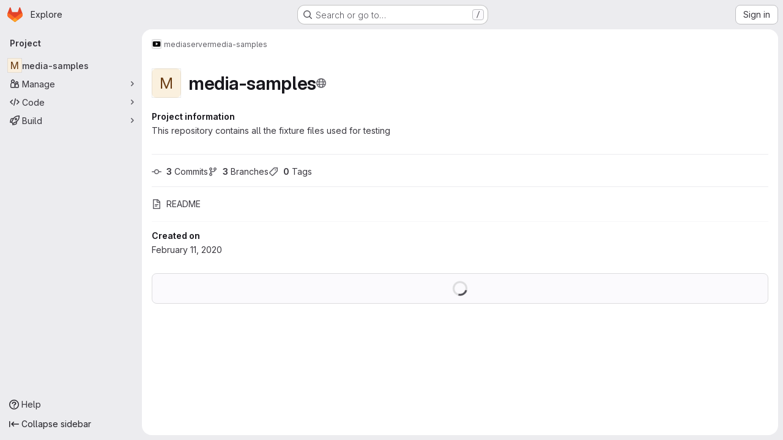

--- FILE ---
content_type: text/html; charset=utf-8
request_url: https://git.ubicast.net/mediaserver/media-samples
body_size: 10124
content:





<!DOCTYPE html>
<html class="gl-system ui-neutral with-top-bar with-header application-chrome page-with-panels with-gl-container-queries" lang="en">
<head prefix="og: http://ogp.me/ns#">
<meta charset="utf-8">
<meta content="IE=edge" http-equiv="X-UA-Compatible">
<meta content="width=device-width, initial-scale=1" name="viewport">
<title>mediaserver / media-samples · GitLab</title>
<script>
//<![CDATA[
window.gon={};gon.api_version="v4";gon.default_avatar_url="https://git.ubicast.net/assets/no_avatar-849f9c04a3a0d0cea2424ae97b27447dc64a7dbfae83c036c45b403392f0e8ba.png";gon.max_file_size=10;gon.asset_host=null;gon.webpack_public_path="/assets/webpack/";gon.relative_url_root="";gon.user_color_mode="gl-system";gon.user_color_scheme="white";gon.markdown_surround_selection=null;gon.markdown_automatic_lists=null;gon.markdown_maintain_indentation=null;gon.math_rendering_limits_enabled=true;gon.allow_immediate_namespaces_deletion=true;gon.iframe_rendering_enabled=false;gon.iframe_rendering_allowlist=[];gon.recaptcha_api_server_url="https://www.recaptcha.net/recaptcha/api.js";gon.recaptcha_sitekey=null;gon.gitlab_url="https://git.ubicast.net";gon.promo_url="https://about.gitlab.com";gon.forum_url="https://forum.gitlab.com";gon.docs_url="https://docs.gitlab.com";gon.revision="b6308da644e";gon.feature_category="groups_and_projects";gon.gitlab_logo="/assets/gitlab_logo-2957169c8ef64c58616a1ac3f4fc626e8a35ce4eb3ed31bb0d873712f2a041a0.png";gon.secure=true;gon.sprite_icons="/assets/icons-dafe78f1f5f3f39844d40e6211b4b6b2b89533b96324c26e6ca12cfd6cf1b0ca.svg";gon.sprite_file_icons="/assets/file_icons/file_icons-90de312d3dbe794a19dee8aee171f184ff69ca9c9cf9fe37e8b254e84c3a1543.svg";gon.illustrations_path="/images/illustrations.svg";gon.emoji_sprites_css_path="/assets/emoji_sprites-bd26211944b9d072037ec97cb138f1a52cd03ef185cd38b8d1fcc963245199a1.css";gon.emoji_backend_version=4;gon.gridstack_css_path="/assets/lazy_bundles/gridstack-f42069e5c7b1542688660592b48f2cbd86e26b77030efd195d124dbd8fe64434.css";gon.test_env=false;gon.disable_animations=false;gon.suggested_label_colors={"#cc338b":"Magenta-pink","#dc143c":"Crimson","#c21e56":"Rose red","#cd5b45":"Dark coral","#ed9121":"Carrot orange","#eee600":"Titanium yellow","#009966":"Green-cyan","#8fbc8f":"Dark sea green","#6699cc":"Blue-gray","#e6e6fa":"Lavender","#9400d3":"Dark violet","#330066":"Deep violet","#36454f":"Charcoal grey","#808080":"Gray"};gon.first_day_of_week=0;gon.time_display_relative=true;gon.time_display_format=0;gon.ee=false;gon.jh=false;gon.dot_com=false;gon.uf_error_prefix="UF";gon.pat_prefix="";gon.keyboard_shortcuts_enabled=true;gon.broadcast_message_dismissal_path=null;gon.diagramsnet_url="https://embed.diagrams.net";gon.features={"uiForOrganizations":false,"organizationSwitching":false,"findAndReplace":false,"removeMonitorMetrics":true,"newProjectCreationForm":false,"workItemsClientSideBoards":false,"glqlWorkItems":true,"glqlAggregation":false,"glqlTypescript":false,"archiveGroup":false,"accessibleLoadingButton":false,"projectStudioEnabled":true,"allowIframesInMarkdown":false,"inlineBlame":false,"issueEmailParticipants":true,"editBranchRules":true,"pageSpecificStyles":false,"repositoryFileTreeBrowser":false};
//]]>
</script>

<script>
//<![CDATA[
const root = document.documentElement;
if (window.matchMedia('(prefers-color-scheme: dark)').matches) {
  root.classList.add('gl-dark');
}

window.matchMedia('(prefers-color-scheme: dark)').addEventListener('change', (e) => {
  if (e.matches) {
    root.classList.add('gl-dark');
  } else {
    root.classList.remove('gl-dark');
  }
});

//]]>
</script>
<script>
//<![CDATA[
var gl = window.gl || {};
gl.startup_calls = {"/mediaserver/media-samples/-/refs/main/logs_tree/?format=json\u0026offset=0\u0026ref_type=HEADS":{},"/mediaserver/media-samples/-/blob/main/README.md?format=json\u0026viewer=rich":{}};
gl.startup_graphql_calls = null;

if (gl.startup_calls && window.fetch) {
  Object.keys(gl.startup_calls).forEach(apiCall => {
   gl.startup_calls[apiCall] = {
      fetchCall: fetch(apiCall, {
        // Emulate XHR for Rails AJAX request checks
        headers: {
          'X-Requested-With': 'XMLHttpRequest'
        },
        // fetch won’t send cookies in older browsers, unless you set the credentials init option.
        // We set to `same-origin` which is default value in modern browsers.
        // See https://github.com/whatwg/fetch/pull/585 for more information.
        credentials: 'same-origin'
      })
    };
  });
}
if (gl.startup_graphql_calls && window.fetch) {
  const headers = {"X-CSRF-Token":"vxzT2pcPTcrOA8sZ9udw2AgpRjGEGIUU4v4ksB-UhYu-YSc5JbPyaft4mEvjRfGTgpVo_k3KVyJ9Hj6b-osv8w","x-gitlab-feature-category":"groups_and_projects"};
  const url = `https://git.ubicast.net/api/graphql`

  const opts = {
    method: "POST",
    headers: {
      "Content-Type": "application/json",
      ...headers,
    }
  };

  gl.startup_graphql_calls = gl.startup_graphql_calls.map(call => ({
    ...call,
    fetchCall: fetch(url, {
      ...opts,
      credentials: 'same-origin',
      body: JSON.stringify(call)
    })
  }))
}


//]]>
</script>



<meta content="light dark" name="color-scheme">
<link rel="stylesheet" href="/assets/application-cf4aa50cbc2dc9eb0c198d2424a0669f5788a487e0b84edbbd5535eb9d362c7d.css" media="(prefers-color-scheme: light)" />
<link rel="stylesheet" href="/assets/application_dark-44c9f34edd351e40630e3fdba7690c2b9a93f99d350c65c8e84027b01a3dc1b8.css" media="(prefers-color-scheme: dark)" />
<link rel="stylesheet" href="/assets/page_bundles/project-84c702fec0d46898f3752e2d11cffd1198f91161651f5a64ba96d3320173c207.css" /><link rel="stylesheet" href="/assets/page_bundles/tree-87852cf755928d514a7c18c7bc442022c92b8887a274746dadf9ab0f18417de8.css" /><link rel="stylesheet" href="/assets/page_bundles/commit_description-9e7efe20f0cef17d0606edabfad0418e9eb224aaeaa2dae32c817060fa60abcc.css" /><link rel="stylesheet" href="/assets/page_bundles/projects-5ff1d9a4f328199704b89fcdbf5501b932b19e481ac1139171ece972e7cf4c7f.css" /><link rel="stylesheet" href="/assets/page_bundles/work_items-af321897c3b1ae7c1f6f0cb993681211b837df7ec8e5ff59e3795fd08ab83a13.css" /><link rel="stylesheet" href="/assets/page_bundles/notes_shared-8f7a9513332533cc4a53b3be3d16e69570e82bc87b3f8913578eaeb0dce57e21.css" />
<link rel="stylesheet" href="/assets/tailwind_cqs-803bc25d974cea7d6b5a09eb2f7afbe7cbe03c98a0b79af533c664c4b3d075aa.css" />


<link rel="stylesheet" href="/assets/fonts-deb7ad1d55ca77c0172d8538d53442af63604ff490c74acc2859db295c125bdb.css" />
<link rel="stylesheet" href="/assets/highlight/themes/white-c47e38e4a3eafd97b389c0f8eec06dce295f311cdc1c9e55073ea9406b8fe5b0.css" media="(prefers-color-scheme: light)" />
<link rel="stylesheet" href="/assets/highlight/themes/dark-8796b0549a7cd8fd6d2646619fa5840db4505d7031a76d5441a3cee1d12390d2.css" media="(prefers-color-scheme: dark)" />

<script src="/assets/webpack/runtime.4488bd0e.bundle.js" defer="defer"></script>
<script src="/assets/webpack/main.e0162926.chunk.js" defer="defer"></script>
<script src="/assets/webpack/tracker.4ac2efa2.chunk.js" defer="defer"></script>
<script>
//<![CDATA[
window.snowplowOptions = {"namespace":"gl","hostname":"git.ubicast.net:443","postPath":"/-/collect_events","forceSecureTracker":true,"appId":"gitlab_sm"};
gl = window.gl || {};
gl.snowplowStandardContext = {"schema":"iglu:com.gitlab/gitlab_standard/jsonschema/1-1-7","data":{"environment":"self-managed","source":"gitlab-rails","correlation_id":"01KGEFANE8NCPNQ6STZTDDFXHB","extra":{},"user_id":null,"global_user_id":null,"user_type":null,"is_gitlab_team_member":null,"namespace_id":12,"ultimate_parent_namespace_id":12,"project_id":208,"feature_enabled_by_namespace_ids":null,"realm":"self-managed","deployment_type":"self-managed","context_generated_at":"2026-02-02T06:06:06.394Z"}};
gl.snowplowPseudonymizedPageUrl = "https://git.ubicast.net/namespace12/project208";
gl.maskedDefaultReferrerUrl = null;
gl.ga4MeasurementId = 'G-ENFH3X7M5Y';
gl.duoEvents = [];
gl.onlySendDuoEvents = true;


//]]>
</script>
<link rel="preload" href="/assets/application-cf4aa50cbc2dc9eb0c198d2424a0669f5788a487e0b84edbbd5535eb9d362c7d.css" as="style" type="text/css">
<link rel="preload" href="/assets/highlight/themes/white-c47e38e4a3eafd97b389c0f8eec06dce295f311cdc1c9e55073ea9406b8fe5b0.css" as="style" type="text/css">




<script src="/assets/webpack/commons-pages.groups.new-pages.import.gitlab_projects.new-pages.import.manifest.new-pages.projects.n-44c6c18e.606004de.chunk.js" defer="defer"></script>
<script src="/assets/webpack/commons-pages.search.show-super_sidebar.dcb4ef4b.chunk.js" defer="defer"></script>
<script src="/assets/webpack/super_sidebar.94e60764.chunk.js" defer="defer"></script>
<script src="/assets/webpack/commons-pages.projects-pages.projects.activity-pages.projects.alert_management.details-pages.project-8c2226c2.e789653f.chunk.js" defer="defer"></script>
<script src="/assets/webpack/commons-pages.admin.application_settings-pages.admin.application_settings.appearances.preview_sign_i-508dffe9.443f1a02.chunk.js" defer="defer"></script>
<script src="/assets/webpack/commons-pages.admin.impersonation_tokens-pages.groups.issues-pages.groups.merge_requests-pages.group-6b79f70e.1497c876.chunk.js" defer="defer"></script>
<script src="/assets/webpack/commons-pages.import.bitbucket_server.new-pages.import.gitea.new-pages.import.gitlab_projects.new-pa-7a549248.80e44fb5.chunk.js" defer="defer"></script>
<script src="/assets/webpack/commons-pages.projects.blob.show-pages.projects.show-pages.projects.snippets.edit-pages.projects.sni-42df7d4c.ffb72640.chunk.js" defer="defer"></script>
<script src="/assets/webpack/commons-pages.projects.blob.show-pages.projects.show-pages.projects.snippets.show-pages.projects.tre-c684fcf6.9778a66f.chunk.js" defer="defer"></script>
<script src="/assets/webpack/commons-pages.projects.blob.edit-pages.projects.blob.new-pages.projects.blob.show-pages.projects.sho-ec79e51c.64cb1109.chunk.js" defer="defer"></script>
<script src="/assets/webpack/commons-pages.projects.blob.show-pages.projects.commits.show-pages.projects.show-pages.projects.tree.show.b86ada24.chunk.js" defer="defer"></script>
<script src="/assets/webpack/commons-pages.projects.blob.show-pages.projects.show-pages.projects.tree.show-pages.search.show.162f3850.chunk.js" defer="defer"></script>
<script src="/assets/webpack/ca242944.8a8fa80c.chunk.js" defer="defer"></script>
<script src="/assets/webpack/commons-pages.projects.blame.show-pages.projects.blob.show-pages.projects.show-pages.projects.tree.show.83d75a8c.chunk.js" defer="defer"></script>
<script src="/assets/webpack/commons-pages.projects.blob.show-pages.projects.show-pages.projects.tree.show.c93e6728.chunk.js" defer="defer"></script>
<script src="/assets/webpack/commons-pages.groups.show-pages.projects.home_panel-pages.projects.show.651d4a4d.chunk.js" defer="defer"></script>
<script src="/assets/webpack/a662b1db.e8ebe6a7.chunk.js" defer="defer"></script>
<script src="/assets/webpack/pages.projects.show.204315ca.chunk.js" defer="defer"></script>

<meta content="object" property="og:type">
<meta content="GitLab" property="og:site_name">
<meta content="mediaserver / media-samples · GitLab" property="og:title">
<meta content="This repository contains all the fixture files used for testing" property="og:description">
<meta content="https://git.ubicast.net/assets/twitter_card-570ddb06edf56a2312253c5872489847a0f385112ddbcd71ccfa1570febab5d2.jpg" property="og:image">
<meta content="64" property="og:image:width">
<meta content="64" property="og:image:height">
<meta content="https://git.ubicast.net/mediaserver/media-samples" property="og:url">
<meta content="summary" property="twitter:card">
<meta content="mediaserver / media-samples · GitLab" property="twitter:title">
<meta content="This repository contains all the fixture files used for testing" property="twitter:description">
<meta content="https://git.ubicast.net/assets/twitter_card-570ddb06edf56a2312253c5872489847a0f385112ddbcd71ccfa1570febab5d2.jpg" property="twitter:image">

<meta name="csrf-param" content="authenticity_token" />
<meta name="csrf-token" content="PRZFhGZKU01TancUW4H5lxR_O0C_g2vFOyQYB5rdBMM8a7Fn1Pbs7mYRJEZOI3jcnsMVj3ZRufOkxAIsf8Kuuw" />
<meta name="csp-nonce" />
<meta name="action-cable-url" content="/-/cable" />
<link href="/-/manifest.json" rel="manifest">
<link rel="icon" type="image/png" href="/assets/favicon-72a2cad5025aa931d6ea56c3201d1f18e68a8cd39788c7c80d5b2b82aa5143ef.png" id="favicon" data-original-href="/assets/favicon-72a2cad5025aa931d6ea56c3201d1f18e68a8cd39788c7c80d5b2b82aa5143ef.png" />
<link rel="apple-touch-icon" type="image/x-icon" href="/assets/apple-touch-icon-b049d4bc0dd9626f31db825d61880737befc7835982586d015bded10b4435460.png" />
<link href="/search/opensearch.xml" rel="search" title="Search GitLab" type="application/opensearchdescription+xml">
<link rel="alternate" type="application/atom+xml" title="media-samples activity" href="/mediaserver/media-samples.atom" />




<meta content="This repository contains all the fixture files used for testing" name="description">
<meta content="#F1F0F6" media="(prefers-color-scheme: light)" name="theme-color">
<meta content="#232128" media="(prefers-color-scheme: dark)" name="theme-color">
</head>

<body class="tab-width-8 gl-browser-chrome gl-platform-mac " data-group="mediaserver" data-group-full-path="mediaserver" data-namespace-id="12" data-page="projects:show" data-page-type-id="media-samples" data-project="media-samples" data-project-full-path="mediaserver/media-samples" data-project-id="208" data-project-studio-enabled="true">
<div id="js-tooltips-container"></div>

<script>
//<![CDATA[
gl = window.gl || {};
gl.client = {"isChrome":true,"isMac":true};


//]]>
</script>


<header class="super-topbar js-super-topbar"></header>
<div class="layout-page js-page-layout page-with-super-sidebar">
<script>
//<![CDATA[
const outer = document.createElement('div');
outer.style.visibility = 'hidden';
outer.style.overflow = 'scroll';
document.body.appendChild(outer);
const inner = document.createElement('div');
outer.appendChild(inner);
const scrollbarWidth = outer.offsetWidth - inner.offsetWidth;
outer.parentNode.removeChild(outer);
document.documentElement.style.setProperty('--scrollbar-width', `${scrollbarWidth}px`);

//]]>
</script><aside class="js-super-sidebar super-sidebar super-sidebar-loading" data-command-palette="{&quot;project_files_url&quot;:&quot;/mediaserver/media-samples/-/files/main?format=json&quot;,&quot;project_blob_url&quot;:&quot;/mediaserver/media-samples/-/blob/main&quot;}" data-force-desktop-expanded-sidebar="" data-is-saas="false" data-root-path="/" data-sidebar="{&quot;is_logged_in&quot;:false,&quot;compare_plans_url&quot;:&quot;https://about.gitlab.com/pricing&quot;,&quot;context_switcher_links&quot;:[{&quot;title&quot;:&quot;Explore&quot;,&quot;link&quot;:&quot;/explore&quot;,&quot;icon&quot;:&quot;compass&quot;}],&quot;current_menu_items&quot;:[{&quot;id&quot;:&quot;project_overview&quot;,&quot;title&quot;:&quot;media-samples&quot;,&quot;entity_id&quot;:208,&quot;link&quot;:&quot;/mediaserver/media-samples&quot;,&quot;link_classes&quot;:&quot;shortcuts-project&quot;,&quot;is_active&quot;:true},{&quot;id&quot;:&quot;manage_menu&quot;,&quot;title&quot;:&quot;Manage&quot;,&quot;icon&quot;:&quot;users&quot;,&quot;avatar_shape&quot;:&quot;rect&quot;,&quot;link&quot;:&quot;/mediaserver/media-samples/activity&quot;,&quot;is_active&quot;:false,&quot;items&quot;:[{&quot;id&quot;:&quot;activity&quot;,&quot;title&quot;:&quot;Activity&quot;,&quot;link&quot;:&quot;/mediaserver/media-samples/activity&quot;,&quot;link_classes&quot;:&quot;shortcuts-project-activity&quot;,&quot;is_active&quot;:false},{&quot;id&quot;:&quot;members&quot;,&quot;title&quot;:&quot;Members&quot;,&quot;link&quot;:&quot;/mediaserver/media-samples/-/project_members&quot;,&quot;is_active&quot;:false},{&quot;id&quot;:&quot;labels&quot;,&quot;title&quot;:&quot;Labels&quot;,&quot;link&quot;:&quot;/mediaserver/media-samples/-/labels&quot;,&quot;is_active&quot;:false}],&quot;separated&quot;:false},{&quot;id&quot;:&quot;code_menu&quot;,&quot;title&quot;:&quot;Code&quot;,&quot;icon&quot;:&quot;code&quot;,&quot;avatar_shape&quot;:&quot;rect&quot;,&quot;link&quot;:&quot;/mediaserver/media-samples/-/merge_requests&quot;,&quot;is_active&quot;:false,&quot;items&quot;:[{&quot;id&quot;:&quot;project_merge_request_list&quot;,&quot;title&quot;:&quot;Merge requests&quot;,&quot;link&quot;:&quot;/mediaserver/media-samples/-/merge_requests&quot;,&quot;link_classes&quot;:&quot;shortcuts-merge_requests&quot;,&quot;pill_count_field&quot;:&quot;openMergeRequestsCount&quot;,&quot;pill_count_dynamic&quot;:false,&quot;is_active&quot;:false},{&quot;id&quot;:&quot;files&quot;,&quot;title&quot;:&quot;Repository&quot;,&quot;link&quot;:&quot;/mediaserver/media-samples/-/tree/main&quot;,&quot;link_classes&quot;:&quot;shortcuts-tree&quot;,&quot;is_active&quot;:false},{&quot;id&quot;:&quot;branches&quot;,&quot;title&quot;:&quot;Branches&quot;,&quot;link&quot;:&quot;/mediaserver/media-samples/-/branches&quot;,&quot;is_active&quot;:false},{&quot;id&quot;:&quot;commits&quot;,&quot;title&quot;:&quot;Commits&quot;,&quot;link&quot;:&quot;/mediaserver/media-samples/-/commits/main?ref_type=heads&quot;,&quot;link_classes&quot;:&quot;shortcuts-commits&quot;,&quot;is_active&quot;:false},{&quot;id&quot;:&quot;tags&quot;,&quot;title&quot;:&quot;Tags&quot;,&quot;link&quot;:&quot;/mediaserver/media-samples/-/tags&quot;,&quot;is_active&quot;:false},{&quot;id&quot;:&quot;graphs&quot;,&quot;title&quot;:&quot;Repository graph&quot;,&quot;link&quot;:&quot;/mediaserver/media-samples/-/network/main?ref_type=heads&quot;,&quot;link_classes&quot;:&quot;shortcuts-network&quot;,&quot;is_active&quot;:false},{&quot;id&quot;:&quot;compare&quot;,&quot;title&quot;:&quot;Compare revisions&quot;,&quot;link&quot;:&quot;/mediaserver/media-samples/-/compare?from=main\u0026to=main&quot;,&quot;is_active&quot;:false}],&quot;separated&quot;:false},{&quot;id&quot;:&quot;build_menu&quot;,&quot;title&quot;:&quot;Build&quot;,&quot;icon&quot;:&quot;rocket&quot;,&quot;avatar_shape&quot;:&quot;rect&quot;,&quot;link&quot;:&quot;/mediaserver/media-samples/-/pipelines&quot;,&quot;is_active&quot;:false,&quot;items&quot;:[{&quot;id&quot;:&quot;pipelines&quot;,&quot;title&quot;:&quot;Pipelines&quot;,&quot;link&quot;:&quot;/mediaserver/media-samples/-/pipelines&quot;,&quot;link_classes&quot;:&quot;shortcuts-pipelines&quot;,&quot;is_active&quot;:false},{&quot;id&quot;:&quot;jobs&quot;,&quot;title&quot;:&quot;Jobs&quot;,&quot;link&quot;:&quot;/mediaserver/media-samples/-/jobs&quot;,&quot;link_classes&quot;:&quot;shortcuts-builds&quot;,&quot;is_active&quot;:false},{&quot;id&quot;:&quot;pipeline_schedules&quot;,&quot;title&quot;:&quot;Pipeline schedules&quot;,&quot;link&quot;:&quot;/mediaserver/media-samples/-/pipeline_schedules&quot;,&quot;link_classes&quot;:&quot;shortcuts-builds&quot;,&quot;is_active&quot;:false},{&quot;id&quot;:&quot;artifacts&quot;,&quot;title&quot;:&quot;Artifacts&quot;,&quot;link&quot;:&quot;/mediaserver/media-samples/-/artifacts&quot;,&quot;link_classes&quot;:&quot;shortcuts-builds&quot;,&quot;is_active&quot;:false}],&quot;separated&quot;:false}],&quot;current_context_header&quot;:&quot;Project&quot;,&quot;university_path&quot;:&quot;https://university.gitlab.com&quot;,&quot;support_path&quot;:&quot;https://about.gitlab.com/get-help/&quot;,&quot;docs_path&quot;:&quot;/help/docs&quot;,&quot;display_whats_new&quot;:false,&quot;show_version_check&quot;:null,&quot;search&quot;:{&quot;search_path&quot;:&quot;/search&quot;,&quot;issues_path&quot;:&quot;/dashboard/issues&quot;,&quot;mr_path&quot;:&quot;/dashboard/merge_requests&quot;,&quot;autocomplete_path&quot;:&quot;/search/autocomplete&quot;,&quot;settings_path&quot;:&quot;/search/settings&quot;,&quot;search_context&quot;:{&quot;group&quot;:{&quot;id&quot;:12,&quot;name&quot;:&quot;mediaserver&quot;,&quot;full_name&quot;:&quot;mediaserver&quot;},&quot;group_metadata&quot;:{&quot;issues_path&quot;:&quot;/groups/mediaserver/-/issues&quot;,&quot;mr_path&quot;:&quot;/groups/mediaserver/-/merge_requests&quot;},&quot;project&quot;:{&quot;id&quot;:208,&quot;name&quot;:&quot;media-samples&quot;},&quot;project_metadata&quot;:{&quot;mr_path&quot;:&quot;/mediaserver/media-samples/-/merge_requests&quot;},&quot;code_search&quot;:true,&quot;ref&quot;:&quot;main&quot;,&quot;scope&quot;:null,&quot;for_snippets&quot;:null}},&quot;panel_type&quot;:&quot;project&quot;,&quot;shortcut_links&quot;:[{&quot;title&quot;:&quot;Snippets&quot;,&quot;href&quot;:&quot;/explore/snippets&quot;,&quot;css_class&quot;:&quot;dashboard-shortcuts-snippets&quot;},{&quot;title&quot;:&quot;Groups&quot;,&quot;href&quot;:&quot;/explore/groups&quot;,&quot;css_class&quot;:&quot;dashboard-shortcuts-groups&quot;},{&quot;title&quot;:&quot;Projects&quot;,&quot;href&quot;:&quot;/explore/projects/starred&quot;,&quot;css_class&quot;:&quot;dashboard-shortcuts-projects&quot;}],&quot;terms&quot;:null,&quot;sign_in_visible&quot;:&quot;true&quot;,&quot;allow_signup&quot;:&quot;false&quot;,&quot;new_user_registration_path&quot;:&quot;/users/sign_up&quot;,&quot;sign_in_path&quot;:&quot;/users/sign_in?redirect_to_referer=yes&quot;}"></aside>


<div class="panels-container gl-flex gl-gap-3">
<div class="content-panels gl-flex-1 gl-w-full gl-flex gl-gap-3 gl-relative js-content-panels gl-@container/content-panels">
<div class="js-static-panel static-panel content-wrapper gl-relative paneled-view gl-flex-1 gl-overflow-y-auto gl-bg-default" id="static-panel-portal">
<div class="panel-header">
<div class="broadcast-wrapper">



</div>
<div class="top-bar-fixed container-fluid gl-rounded-t-lg gl-sticky gl-top-0 gl-left-0 gl-mx-0 gl-w-full" data-testid="top-bar">
<div class="top-bar-container gl-flex gl-items-center gl-gap-2">
<div class="gl-grow gl-basis-0 gl-flex gl-items-center gl-justify-start gl-gap-3">
<script type="application/ld+json">
{"@context":"https://schema.org","@type":"BreadcrumbList","itemListElement":[{"@type":"ListItem","position":1,"name":"mediaserver","item":"https://git.ubicast.net/mediaserver"},{"@type":"ListItem","position":2,"name":"media-samples","item":"https://git.ubicast.net/mediaserver/media-samples"}]}


</script>
<div data-testid="breadcrumb-links" id="js-vue-page-breadcrumbs-wrapper">
<div data-breadcrumbs-json="[{&quot;text&quot;:&quot;mediaserver&quot;,&quot;href&quot;:&quot;/mediaserver&quot;,&quot;avatarPath&quot;:&quot;/uploads/-/system/group/avatar/12/1447386768_youtube.png&quot;},{&quot;text&quot;:&quot;media-samples&quot;,&quot;href&quot;:&quot;/mediaserver/media-samples&quot;,&quot;avatarPath&quot;:null}]" id="js-vue-page-breadcrumbs"></div>
<div id="js-injected-page-breadcrumbs"></div>
<div id="js-page-breadcrumbs-extra"></div>
</div>


<div id="js-work-item-feedback"></div>

</div>

</div>
</div>

</div>
<div class="panel-content">
<div class="panel-content-inner js-static-panel-inner">
<div class="alert-wrapper alert-wrapper-top-space gl-flex gl-flex-col gl-gap-3 container-fluid container-limited">



























</div>

<div class="container-fluid container-limited project-highlight-puc">
<main class="content gl-@container/panel gl-pb-3" id="content-body" itemscope itemtype="http://schema.org/SoftwareSourceCode">
<div id="js-drawer-container"></div>
<div class="flash-container flash-container-page sticky" data-testid="flash-container">
<div id="js-global-alerts"></div>
</div>











<header class="project-home-panel js-show-on-project-root gl-mt-5">
<div class="gl-flex gl-justify-between gl-flex-wrap gl-flex-col gl-gap-5 @sm/panel:gl-flex-row">
<div class="home-panel-title-row gl-flex gl-items-center">
<div aria-hidden="true" class="gl-avatar gl-avatar-s48 gl-self-start gl-shrink-0 gl-mr-4 gl-avatar-identicon gl-avatar-identicon-bg6" itemprop="image">
M
</div>

<h1 class="home-panel-title gl-heading-1 gl-flex gl-items-center gl-flex-wrap gl-gap-3 gl-break-anywhere gl-mb-0" data-testid="project-name-content" itemprop="name">
media-samples
<button class="has-tooltip gl-border-0 gl-bg-transparent gl-p-0 gl-leading-0 gl-text-inherit visibility-icon gl-inline-flex" data-container="body" data-placement="top" title="Public - The project can be accessed without any authentication." type="button" aria-label="Public - The project can be accessed without any authentication."><svg class="s16 gl-fill-icon-subtle" data-testid="earth-icon"><use href="/assets/icons-dafe78f1f5f3f39844d40e6211b4b6b2b89533b96324c26e6ca12cfd6cf1b0ca.svg#earth"></use></svg></button>


</h1>
</div>
<div data-can-read-project="true" data-id="208" data-is-group="false" data-is-project-empty="false" data-is-project-marked-for-deletion="false" data-project-id="208" data-project-name="media-samples" data-project-visibility-level="public" data-sign-in-path="/users/sign_in?redirect_to_referer=yes" data-star-count="0" data-starred="false" data-starrers-path="/mediaserver/media-samples/-/starrers" id="js-home-panel"></div>
</div>

</header>

<div class="project-page-indicator js-show-on-project-root"></div>
<div class="project-page-layout">
<div class="project-page-layout-sidebar js-show-on-project-root gl-mt-5">
<aside class="project-page-sidebar" data-testid="project-page-sidebar">
<div class="project-page-sidebar-block home-panel-home-desc gl-py-4 gl-border-b gl-border-b-subtle !gl-pt-2">
<h2 class="gl-text-base gl-font-bold gl-leading-reset gl-text-heading gl-m-0 gl-mb-1">Project information</h2>
<div class="home-panel-description gl-break-words">
<div class="home-panel-description-markdown read-more-container" data-read-more-height="320" itemprop="description">
<div class="read-more-content read-more-content--has-scrim">
<p data-sourcepos="1:1-1:63" dir="auto">This repository contains all the fixture files used for testing</p>
</div>
<div class="js-read-more-trigger gl-hidden gl-w-full gl-h-8 gl-absolute gl-bottom-0 gl-z-2 gl-bg-default">
<button aria-label="Expand project information" type="button" class="gl-button btn btn-md btn-link "><span class="gl-button-text">
<svg class="s14" data-testid="chevron-down-icon"><use href="/assets/icons-dafe78f1f5f3f39844d40e6211b4b6b2b89533b96324c26e6ca12cfd6cf1b0ca.svg#chevron-down"></use></svg>
Read more

</span>

</button></div>
</div>
</div>
</div>
<div class="project-page-sidebar-block gl-py-4 gl-border-b gl-border-b-subtle">
<nav class="project-stats">
<ul class="nav gl-gap-y-2 gl-gap-x-5">
<li class="nav-item gl-leading-1">
<a class="nav-link stat-link !gl-px-0 !gl-pb-2" href="/mediaserver/media-samples/-/commits/main"><svg class="s16 gl-fill-icon-subtle gl-mr-3" data-testid="commit-icon"><use href="/assets/icons-dafe78f1f5f3f39844d40e6211b4b6b2b89533b96324c26e6ca12cfd6cf1b0ca.svg#commit"></use></svg><strong class="project-stat-value">3</strong> Commits</a>
</li>
<li class="nav-item gl-leading-1">
<a class="nav-link stat-link !gl-px-0 !gl-pb-2" href="/mediaserver/media-samples/-/branches"><svg class="s16 gl-fill-icon-subtle gl-mr-3" data-testid="branch-icon"><use href="/assets/icons-dafe78f1f5f3f39844d40e6211b4b6b2b89533b96324c26e6ca12cfd6cf1b0ca.svg#branch"></use></svg><strong class="project-stat-value">3</strong> Branches</a>
</li>
<li class="nav-item gl-leading-1">
<a class="nav-link stat-link !gl-px-0 !gl-pb-2" href="/mediaserver/media-samples/-/tags"><svg class="s16 gl-fill-icon-subtle gl-mr-3" data-testid="label-icon"><use href="/assets/icons-dafe78f1f5f3f39844d40e6211b4b6b2b89533b96324c26e6ca12cfd6cf1b0ca.svg#label"></use></svg><strong class="project-stat-value">0</strong> Tags</a>
</li>
</ul>

</nav>
</div>
<div class="project-page-sidebar-block gl-py-4 gl-border-b gl-border-b-subtle">
<div class="project-buttons gl-mb-2 js-show-on-project-root" data-testid="project-buttons">
<ul class="nav gl-gap-y-2 gl-gap-x-5">
<li class="nav-item gl-leading-1">
<a class="nav-link stat-link !gl-px-0 !gl-pb-2 btn-default" href="/mediaserver/media-samples/-/blob/main/README.md"><svg class="s16 gl-fill-icon-subtle gl-mr-3" data-testid="doc-text-icon"><use href="/assets/icons-dafe78f1f5f3f39844d40e6211b4b6b2b89533b96324c26e6ca12cfd6cf1b0ca.svg#doc-text"></use></svg>README</a>
</li>
</ul>

</div>
</div>

<div class="project-page-sidebar-block gl-py-4">
<p class="gl-font-bold gl-text-strong gl-m-0 gl-mb-1">Created on</p>
<span>February 11, 2020</span>
</div>
</aside>

</div>
<div class="project-page-layout-content">
<div class="project-show-files">
<div class="tree-holder gl-clearfix js-per-page gl-mt-5" data-blame-per-page="1000" id="tree-holder">
<div data-breadcrumbs-can-collaborate="false" data-breadcrumbs-can-edit-tree="false" data-breadcrumbs-can-push-code="false" data-breadcrumbs-can-push-to-branch="false" data-breadcrumbs-new-blob-path="/mediaserver/media-samples/-/new/main" data-breadcrumbs-new-branch-path="/mediaserver/media-samples/-/branches/new" data-breadcrumbs-new-dir-path="/mediaserver/media-samples/-/create_dir/main" data-breadcrumbs-new-tag-path="/mediaserver/media-samples/-/tags/new" data-breadcrumbs-upload-path="/mediaserver/media-samples/-/create/main" data-download-links="[{&quot;text&quot;:&quot;zip&quot;,&quot;path&quot;:&quot;/mediaserver/media-samples/-/archive/main/media-samples-main.zip?ref_type=heads&quot;},{&quot;text&quot;:&quot;tar.gz&quot;,&quot;path&quot;:&quot;/mediaserver/media-samples/-/archive/main/media-samples-main.tar.gz?ref_type=heads&quot;},{&quot;text&quot;:&quot;tar.bz2&quot;,&quot;path&quot;:&quot;/mediaserver/media-samples/-/archive/main/media-samples-main.tar.bz2?ref_type=heads&quot;},{&quot;text&quot;:&quot;tar&quot;,&quot;path&quot;:&quot;/mediaserver/media-samples/-/archive/main/media-samples-main.tar?ref_type=heads&quot;}]" data-escaped-ref="main" data-http-url="https://git.ubicast.net/mediaserver/media-samples.git" data-project-id="208" data-project-path="mediaserver/media-samples" data-project-root-path="/mediaserver/media-samples" data-ref="main" data-ref-type="heads" data-root-ref="main" data-ssh-url="git@git.ubicast.net:mediaserver/media-samples.git" data-web-ide-button-default-branch="main" data-web-ide-button-options="{&quot;project_path&quot;:&quot;mediaserver/media-samples&quot;,&quot;ref&quot;:&quot;main&quot;,&quot;is_fork&quot;:false,&quot;needs_to_fork&quot;:true,&quot;gitpod_enabled&quot;:false,&quot;is_blob&quot;:false,&quot;show_edit_button&quot;:false,&quot;show_web_ide_button&quot;:false,&quot;show_gitpod_button&quot;:false,&quot;show_pipeline_editor_button&quot;:false,&quot;web_ide_url&quot;:&quot;/-/ide/project/mediaserver/media-samples/edit/main&quot;,&quot;edit_url&quot;:&quot;&quot;,&quot;pipeline_editor_url&quot;:&quot;/mediaserver/media-samples/-/ci/editor?branch_name=main&quot;,&quot;gitpod_url&quot;:&quot;&quot;,&quot;user_preferences_gitpod_path&quot;:&quot;/-/profile/preferences#user_gitpod_enabled&quot;,&quot;user_profile_enable_gitpod_path&quot;:&quot;/-/user_settings/profile?user%5Bgitpod_enabled%5D=true&quot;,&quot;fork_path&quot;:&quot;/mediaserver/media-samples/-/forks/new&quot;,&quot;fork_modal_id&quot;:null}" data-xcode-url="" id="js-repository-blob-header-app"></div>

<div class="info-well project-last-commit gl-mt-5">
<div class="gl-flex gl-items-center gl-justify-center gl-m-auto gl-min-h-9 @lg/panel:gl-min-h-[4.5rem]" data-history-link="/mediaserver/media-samples/-/commits/main" data-ref-type="heads" id="js-last-commit">
<div class="gl-spinner-container" role="status"><span aria-hidden class="gl-spinner gl-spinner-md gl-spinner-dark !gl-align-text-bottom"></span><span class="gl-sr-only !gl-absolute">Loading</span>
</div>
</div>
</div>
<div data-escaped-ref="main" data-full-name="mediaserver / media-samples" data-has-revs-file="false" data-project-path="mediaserver/media-samples" data-project-short-path="media-samples" data-ref="main" data-ref-type="heads" id="js-tree-list"></div>

</div>

</div>
</div>
</div>

</main>
</div>

</div>

</div>
</div>
<div class="js-dynamic-panel paneled-view contextual-panel gl-@container/panel !gl-absolute gl-shadow-lg @xl/content-panels:gl-w-1/2 @xl/content-panels:gl-shadow-none @xl/content-panels:!gl-relative" id="contextual-panel-portal"></div>
</div>
</div>

</div>


<script>
//<![CDATA[
if ('loading' in HTMLImageElement.prototype) {
  document.querySelectorAll('img.lazy').forEach(img => {
    img.loading = 'lazy';
    let imgUrl = img.dataset.src;
    // Only adding width + height for avatars for now
    if (imgUrl.indexOf('/avatar/') > -1 && imgUrl.indexOf('?') === -1) {
      const targetWidth = img.getAttribute('width') || img.width;
      imgUrl += `?width=${targetWidth}`;
    }
    img.src = imgUrl;
    img.removeAttribute('data-src');
    img.classList.remove('lazy');
    img.classList.add('js-lazy-loaded');
    img.dataset.testid = 'js-lazy-loaded-content';
  });
}

//]]>
</script>
<script>
//<![CDATA[
gl = window.gl || {};
gl.experiments = {};


//]]>
</script>

</body>
</html>

